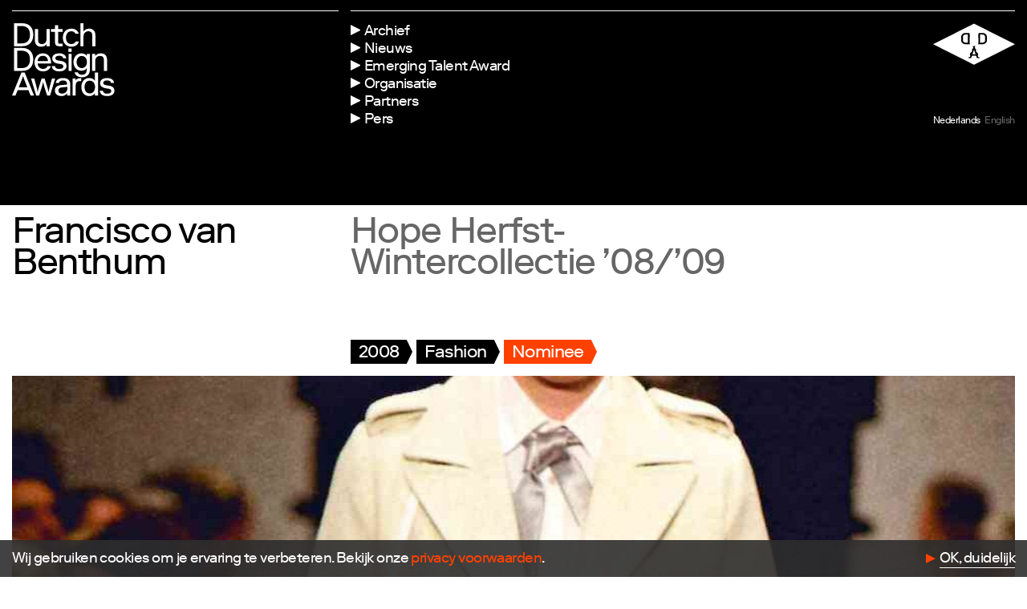

--- FILE ---
content_type: text/html; charset=UTF-8
request_url: https://www.dutchdesignawards.nl/gallery/hope-herfst-wintercollectie-08-09/
body_size: 6395
content:

<!doctype html>
<!--[if lt IE 7]><html class="no-js ie ie6 lt-ie9 lt-ie8 lt-ie7" lang="en"> <![endif]-->
<!--[if IE 7]><html class="no-js ie ie7 lt-ie9 lt-ie8" lang="en"> <![endif]-->
<!--[if IE 8]><html class="no-js ie ie8 lt-ie9" lang="en"> <![endif]-->
<!--[if gt IE 8]><!--><html class="no-js" lang="nl" > <!--<![endif]-->
<head>


    <meta charset="UTF-8">
    <meta name="viewport" content="width=device-width, initial-scale=1.0, maximum-scale=1.0, user-scalable=no">

    <title>Hope Herfst-Wintercollectie &#039;08/&#039;09 - DDA</title>
    <meta name="description" content="Dutch Design Awards" />

    <link rel="profile" href="http://gmpg.org/xfn/11">
    <link rel="pingback" href="https://www.dutchdesignawards.nl/xmlrpc.php">

    <link rel="shortcut icon" href="https://www.dutchdesignawards.nl/wp-content/themes/dda-2019/dist/assets/img/favicon/favicon.ico?v=1.0">
    <link rel="apple-touch-icon" sizes="57x57" href="https://www.dutchdesignawards.nl/wp-content/themes/dda-2019/dist/assets/img/favicon/apple-icon-57x57.png">
    <link rel="apple-touch-icon" sizes="60x60" href="https://www.dutchdesignawards.nl/wp-content/themes/dda-2019/dist/assets/img/favicon/apple-icon-60x60.png">
    <link rel="apple-touch-icon" sizes="72x72" href="https://www.dutchdesignawards.nl/wp-content/themes/dda-2019/dist/assets/img/favicon/apple-icon-72x72.png">
    <link rel="apple-touch-icon" sizes="76x76" href="https://www.dutchdesignawards.nl/wp-content/themes/dda-2019/dist/assets/img/favicon/apple-icon-76x76.png">
    <link rel="apple-touch-icon" sizes="114x114" href="https://www.dutchdesignawards.nl/wp-content/themes/dda-2019/dist/assets/img/favicon/apple-icon-114x114.png">
    <link rel="apple-touch-icon" sizes="120x120" href="https://www.dutchdesignawards.nl/wp-content/themes/dda-2019/dist/assets/img/favicon/apple-icon-120x120.png">
    <link rel="apple-touch-icon" sizes="144x144" href="https://www.dutchdesignawards.nl/wp-content/themes/dda-2019/dist/assets/img/favicon/apple-icon-144x144.png">
    <link rel="apple-touch-icon" sizes="152x152" href="https://www.dutchdesignawards.nl/wp-content/themes/dda-2019/dist/assets/img/favicon/apple-icon-152x152.png">
    <link rel="apple-touch-icon" sizes="180x180" href="https://www.dutchdesignawards.nl/wp-content/themes/dda-2019/dist/assets/img/favicon/apple-icon-180x180.png">
    <link rel="icon" type="image/png" sizes="192x192"  href="https://www.dutchdesignawards.nl/wp-content/themes/dda-2019/dist/assets/img/favicon/android-icon-192x192.png">
    <link rel="icon" type="image/png" sizes="32x32" href="https://www.dutchdesignawards.nl/wp-content/themes/dda-2019/dist/assets/img/favicon/favicon-32x32.png">
    <link rel="icon" type="image/png" sizes="96x96" href="https://www.dutchdesignawards.nl/wp-content/themes/dda-2019/dist/assets/img/favicon/favicon-96x96.png">
    <link rel="icon" type="image/png" sizes="16x16" href="https://www.dutchdesignawards.nl/wp-content/themes/dda-2019/dist/assets/img/favicon/favicon-16x16.png">
    <link rel="manifest" href="https://www.dutchdesignawards.nl/wp-content/themes/dda-2019/dist/assets/img/favicon/manifest.json">

    <meta name="msapplication-TileColor" content="#ffffff">
    <meta name="msapplication-TileImage" content="https://www.dutchdesignawards.nl/wp-content/themes/dda-2019/dist/assets/img/favicon/ms-icon-144x144.png">
    <meta name="theme-color" content="#ffffff">

 


    <!-- Google Tag Manager -->
   <script>
      (function (w, d, s, l, i) {
        w[l] = w[l] || [];
        w[l].push({'gtm.start': new Date().getTime(), event: 'gtm.js'});
        var f = d.getElementsByTagName(s)[0],
          j = d.createElement(s),
          dl = l != 'dataLayer'
            ? '&l=' + l
            : '';
        j.async = true;
        j.src = 'https://www.googletagmanager.com/gtm.js?id=' + i + dl;
        f.parentNode.insertBefore(j, f);
      })(window, document, 'script', 'dataLayer', 'GTM-TPBPDPJ');
    </script>

    <meta name='robots' content='index, follow, max-image-preview:large, max-snippet:-1, max-video-preview:-1' />
	<style>img:is([sizes="auto" i], [sizes^="auto," i]) { contain-intrinsic-size: 3000px 1500px }</style>
	<link rel="alternate" hreflang="nl" href="https://www.dutchdesignawards.nl/gallery/hope-herfst-wintercollectie-08-09/" />
<link rel="alternate" hreflang="en" href="https://www.dutchdesignawards.nl/en/gallery/hope-herfst-wintercollectie-08-09/" />
<link rel="alternate" hreflang="x-default" href="https://www.dutchdesignawards.nl/gallery/hope-herfst-wintercollectie-08-09/" />

	<!-- This site is optimized with the Yoast SEO plugin v26.7 - https://yoast.com/wordpress/plugins/seo/ -->
	<link rel="canonical" href="https://www.dutchdesignawards.nl/gallery/hope-herfst-wintercollectie-08-09/" />
	<meta property="og:locale" content="nl_NL" />
	<meta property="og:type" content="article" />
	<meta property="og:title" content="Hope Herfst-Wintercollectie &#039;08/&#039;09 - DDA" />
	<meta property="og:url" content="https://www.dutchdesignawards.nl/gallery/hope-herfst-wintercollectie-08-09/" />
	<meta property="og:site_name" content="DDA" />
	<meta name="twitter:card" content="summary_large_image" />
	<script type="application/ld+json" class="yoast-schema-graph">{"@context":"https://schema.org","@graph":[{"@type":"WebPage","@id":"https://www.dutchdesignawards.nl/gallery/hope-herfst-wintercollectie-08-09/","url":"https://www.dutchdesignawards.nl/gallery/hope-herfst-wintercollectie-08-09/","name":"Hope Herfst-Wintercollectie '08/'09 - DDA","isPartOf":{"@id":"https://www.dutchdesignawards.nl/#website"},"datePublished":"2014-09-30T04:05:19+00:00","breadcrumb":{"@id":"https://www.dutchdesignawards.nl/gallery/hope-herfst-wintercollectie-08-09/#breadcrumb"},"inLanguage":"nl-NL","potentialAction":[{"@type":"ReadAction","target":["https://www.dutchdesignawards.nl/gallery/hope-herfst-wintercollectie-08-09/"]}]},{"@type":"BreadcrumbList","@id":"https://www.dutchdesignawards.nl/gallery/hope-herfst-wintercollectie-08-09/#breadcrumb","itemListElement":[{"@type":"ListItem","position":1,"name":"Home","item":"https://www.dutchdesignawards.nl/"},{"@type":"ListItem","position":2,"name":"Hope Herfst-Wintercollectie &#8217;08/&#8217;09"}]},{"@type":"WebSite","@id":"https://www.dutchdesignawards.nl/#website","url":"https://www.dutchdesignawards.nl/","name":"DDA","description":"Dutch Design Awards","potentialAction":[{"@type":"SearchAction","target":{"@type":"EntryPoint","urlTemplate":"https://www.dutchdesignawards.nl/?s={search_term_string}"},"query-input":{"@type":"PropertyValueSpecification","valueRequired":true,"valueName":"search_term_string"}}],"inLanguage":"nl-NL"}]}</script>
	<!-- / Yoast SEO plugin. -->


<style id='classic-theme-styles-inline-css' type='text/css'>
/*! This file is auto-generated */
.wp-block-button__link{color:#fff;background-color:#32373c;border-radius:9999px;box-shadow:none;text-decoration:none;padding:calc(.667em + 2px) calc(1.333em + 2px);font-size:1.125em}.wp-block-file__button{background:#32373c;color:#fff;text-decoration:none}
</style>
<link rel='stylesheet' id='site-style-css' href='https://www.dutchdesignawards.nl/wp-content/themes/dda-2019/dist/css/styles.css?ver=0.3.5' type='text/css' media='all' />
<meta name="generator" content="WPML ver:4.8.6 stt:38,1;" />


    
   <script type="text/javascript"></script> 
</head>

<!-- nav-overlay-visible -->
<body class="wp-singular project-template-default single single-project postid-5275 wp-theme-dda-2019    theme--white nav-theme--" >



    <!-- Google Tag Manager (noscript) -->
    
    <noscript>
      <iframe src="https://www.googletagmanager.com/ns.html?id=GTM-TPBPDPJ" height="0" width="0" style="display:none;visibility:hidden"></iframe>
    </noscript>
    

    <!--[if lte IE 9]>
        <p class="browserupgrade">You are using an <strong>outdated</strong> browser. Please <a href="https://browsehappy.com/">upgrade your browser</a> to improve your experience and security.</p>
    <![endif]-->

    
  <header class="header">
    <div class="header__bar">
      <div class="header__identity">
        <a href="https://www.dutchdesignawards.nl" class="header__wordmark"></a>
      </div>
      <div class="header__interface">
        <div>
        <div class="header__menu">
          <ul>

                        <li class="menu-item  menu-item menu-item-type-post_type menu-item-object-page menu-item-2978">
              <a class="menu-item__link" href="https://www.dutchdesignawards.nl/archief/"><span>Archief</span></a>
            </li>
                        <li class="menu-item  menu-item menu-item-type-post_type menu-item-object-page menu-item-202">
              <a class="menu-item__link" href="https://www.dutchdesignawards.nl/updates/"><span>Nieuws</span></a>
            </li>
                        <li class="menu-item  menu-item menu-item-type-post_type menu-item-object-page menu-item-13910">
              <a class="menu-item__link" href="https://www.dutchdesignawards.nl/emerging-talent-award-2025/"><span>Emerging Talent Award</span></a>
            </li>
                        <li class="menu-item  menu-item menu-item-type-post_type menu-item-object-page menu-item-183">
              <a class="menu-item__link" href="https://www.dutchdesignawards.nl/organisatie/"><span>Organisatie</span></a>
            </li>
                        <li class="menu-item  menu-item menu-item-type-post_type menu-item-object-page menu-item-12150">
              <a class="menu-item__link" href="https://www.dutchdesignawards.nl/partners/"><span>Partners</span></a>
            </li>
                        <li class="menu-item  menu-item menu-item-type-post_type menu-item-object-page menu-item-13536">
              <a class="menu-item__link" href="https://www.dutchdesignawards.nl/pers/"><span>Pers</span></a>
            </li>
                      </ul>
        </div>
        <div class="header__language">
          <div class="header__logo"></div>
          <ul class="language-select">
                      <li class="language-select__label is-active"><a href="https://www.dutchdesignawards.nl/gallery/hope-herfst-wintercollectie-08-09/" ><span class="short">nl</span><span class="long">Nederlands</span></a></li> 
                      <li class="language-select__label "><a href="https://www.dutchdesignawards.nl/en/gallery/hope-herfst-wintercollectie-08-09/" ><span class="short">en</span><span class="long">English</span></a></li> 
                    </ul>
        </div>
        </div>
      </div>

    </div>

    
                                       
          
  
  </header>
    <!-- Main container -->
    <main>

    

  <section class="content-section section-color--default ">
    <div class="content-section__container">

      <div class="project-header">
        <div class="project-header__name">
          <h2>Francisco van Benthum</h2>
        </div>
        <div class="project-header__title">
          <h2>Hope Herfst-Wintercollectie &#8217;08/&#8217;09</h2>
        </div>
        
        <div class="project-header__tags">
          
<div class="tag-list">
  
          
      
                    
              
<a href="https://www.dutchdesignawards.nl/archief/#year=2008" class="tag-label tag-label-- tag-label--fill tag-label--" data-filter="2008" data-filter-group="year">
  <span>2008</span>
  <svg class="arrow" width="10px" height="30px" viewBox="0 0 10 30" version="1.1" xmlns="http://www.w3.org/2000/svg" xmlns:xlink="http://www.w3.org/1999/xlink"><g id="label-arrow-black" stroke="none" stroke-width="1" fill="none" fill-rule="currentColor"><polygon id="BG" fill="currentColor" points="-4 0 -4 30 1.81395556 30 9 15 1.81395556 0"></polygon></g></svg>
</a>


          
  
          
      
                    
              
<a href="https://www.dutchdesignawards.nl/archief/#project_category=fashion" class="tag-label tag-label-- tag-label--fill tag-label--" data-filter="fashion" data-filter-group="project_category">
  <span>Fashion</span>
  <svg class="arrow" width="10px" height="30px" viewBox="0 0 10 30" version="1.1" xmlns="http://www.w3.org/2000/svg" xmlns:xlink="http://www.w3.org/1999/xlink"><g id="label-arrow-black" stroke="none" stroke-width="1" fill="none" fill-rule="currentColor"><polygon id="BG" fill="currentColor" points="-4 0 -4 30 1.81395556 30 9 15 1.81395556 0"></polygon></g></svg>
</a>


          
  
          
      
                    
              
<a href="https://www.dutchdesignawards.nl/archief/#project_subcategory=nominees" class="tag-label tag-label-- tag-label--fill tag-label--" data-filter="nominees" data-filter-group="project_subcategory">
  <span>Nominee</span>
  <svg class="arrow" width="10px" height="30px" viewBox="0 0 10 30" version="1.1" xmlns="http://www.w3.org/2000/svg" xmlns:xlink="http://www.w3.org/1999/xlink"><g id="label-arrow-black" stroke="none" stroke-width="1" fill="none" fill-rule="currentColor"><polygon id="BG" fill="currentColor" points="-4 0 -4 30 1.81395556 30 9 15 1.81395556 0"></polygon></g></svg>
</a>


          
  
    
  
    
  </div>
        </div>
      </div>



    </div>
  </section>

  


    

  
        

          
  

<section class="content-section content-section--image section-color--default ">


    <div class="content-section__container">
            
                        <div class="image-container image-container--wide ">
          <figure>
            

  <img 
  class=""
  title=""
    srcset="https://www.dutchdesignawards.nl/wp-content/uploads/2014/09/hope-herfst-wintercollectie-08-09_0-375x221.jpg 375w, https://www.dutchdesignawards.nl/wp-content/uploads/2014/09/hope-herfst-wintercollectie-08-09_0-750x442.jpg 750w, https://www.dutchdesignawards.nl/wp-content/uploads/2014/09/hope-herfst-wintercollectie-08-09_0-750x441.jpg 750w, https://www.dutchdesignawards.nl/wp-content/uploads/2014/09/hope-herfst-wintercollectie-08-09_0-992x882.jpg 992w, https://www.dutchdesignawards.nl/wp-content/uploads/2014/09/hope-herfst-wintercollectie-08-09_0-992x647.jpg 992w"
  sizes="(min-width: 0px) 100vw,  100vw"
  src="https://www.dutchdesignawards.nl/wp-content/uploads/2014/09/hope-herfst-wintercollectie-08-09_0-375x221.jpg"
  />
   
                      
          </figure>
        </div>
        
                   
    </div>

  
</section>



  
  

  
  
  
  
  
   

    
  
  
  
  

  
  
    
  

            
<section class="content-section content-section--text-small section-color--default ">

    <div class="content-section__container">
      <div class="content-section__columns">
        <div class="content-section__title">
          <h4>Het project</h4>        </div>
        <div class="content-section__body">
                    <p>De HOPE collectie is geïnspireerd op de klederdracht van de vissers uit het gebied rondom De Zuiderzee. De collectie vermengt een stuk Nederlandse nostalgische romantiek met een hedendaagse aanpak van kleding maken. HOPE is de eerste collectie die Francisco van Benthum onder eigen naam presenteert (voorheen WOLF/van Benthum).</p>

                  </div>
      </div>
    </div>

  
</section>      
  
  

  
  
  
  
  
   

    
  
  
  
  

  
  
    
  

  
        

          
  

<section class="content-section content-section--image section-color--default ">


    <div class="content-section__container">
            
                        <div class="image-container image-container image-container--shape_1">
          <figure>
            

  <img 
  class=""
  title=""
    srcset="https://www.dutchdesignawards.nl/wp-content/uploads/2014/09/hope-herfst-wintercollectie-08-09_1-375x221.jpg 375w, https://www.dutchdesignawards.nl/wp-content/uploads/2014/09/hope-herfst-wintercollectie-08-09_1-750x442.jpg 750w, https://www.dutchdesignawards.nl/wp-content/uploads/2014/09/hope-herfst-wintercollectie-08-09_1-750x441.jpg 750w, https://www.dutchdesignawards.nl/wp-content/uploads/2014/09/hope-herfst-wintercollectie-08-09_1-1204x882.jpg 1204w, https://www.dutchdesignawards.nl/wp-content/uploads/2014/09/hope-herfst-wintercollectie-08-09_1-1100x647.jpg 1100w"
  sizes="(min-width: 400px) 75vw, (min-width: 0px) 100vw,  100vw"
  src="https://www.dutchdesignawards.nl/wp-content/uploads/2014/09/hope-herfst-wintercollectie-08-09_1-375x221.jpg"
  />
   
                      
          </figure>
        </div>
        
                         
    </div>

  
</section>



  
  

  
  
  
  
  
   

    
  
  
  
  

  
  
    
  

            
<section class="content-section content-section--text-small section-color--default ">

    <div class="content-section__container">
      <div class="content-section__columns">
        <div class="content-section__title">
          <h4>Commissie</h4>        </div>
        <div class="content-section__body">
                    <p>Met zijn collectie Hope als verdere ontwikkeling van zijn spraakmakende collectie Wolf bewijst Van Benthum dat hij op dit moment het krachtigste mode talent van Nederland is. Inhoudelijke overtuiging, technische vervolmaking en gevoel voor originele belijning levert een geheel eigen en overtuigend collectiebeeld.</p>

                  </div>
      </div>
    </div>

  
</section>      
  
  

  
  
  
  
  
   

    
  
  
  
  

  
  
    
  

  
  
  

  
      

<section class="content-section content-section--quote section-color--default ">


   <div class="content-section__container ">
      <div>
        <h2>— Op het moment is het het krachtigste modetalent van Nederland.</h2>
      </div>
    </div>

  
</section>
  
  
  
  
   

    
  
  
  
  

  
  
    
  



  <section class="content-section section-color--default ">
    <div class="content-section__container">

      <div class="project-verdict">
                <div class="project-verdict__reports">
          
            
        </div>
      </div>


            
      <div class="page-footer">
        <div class="page-footer__share">
          <h4>Deel deze pagina</h4>
          <ul>
  <li><a href="https://www.facebook.com/sharer/sharer.php?u=https://www.dutchdesignawards.nl/gallery/hope-herfst-wintercollectie-08-09/" target="_blank">Facebook</a></li>
  <li><a href="https://www.linkedin.com/shareArticle?mini=true&url=https://www.dutchdesignawards.nl/gallery/hope-herfst-wintercollectie-08-09/&title=Hope Herfst-Wintercollectie &#8217;08/&#8217;09" target="_blank">LinkedIn</a></li>
  <li><a href="https://twitter.com/intent/tweet?url=https://www.dutchdesignawards.nl/gallery/hope-herfst-wintercollectie-08-09/&text=Hope Herfst-Wintercollectie &#8217;08/&#8217;09&hashtags=DDA2026" target="_blank">Twitter</a></li>
</ul>        </div>
        <div class="page-footer__credits">
                  
                     <div>
              <h4>Ontwerper</h4>
              <p>Francisco van Benthum</p>
            </div>
            
        
                        
                          <div>
                <h4>Website</h4>
                <p><a href="http://www.wolf-vanbenthum.com" target="_blank" title="http://www.wolf-vanbenthum.com">http://www.wolf-vanbenthum.com</a>   </p>

              </div>
                    </div>
        <div class="page-footer__top">
                  </div>
      </div>

    </div>

  </section>

  
      <section class="content-section">
    <div class="content-section__container">
            <div class="related-projects">

        
        <div class="projects-group">
          <div class="projects-group__header">
            <h2>Gerelateerd</h2>
          </div>
          <div class="projects-group__list">
          
                                                                          <div class="project-card js-gallery-item" data-id="12618" data-search="PAUL KOOIKER FASHION (EXPO AT FOAM)" >

            <div class="project-card__image">
              

  <img 
  class=""
  title=""
    srcset="https://www.dutchdesignawards.nl/wp-content/uploads/2023/06/1-Paul-Kooiker-Fashion-DDA23-Fashion-installation-at-FOAM-1-120x90.jpg 120w, https://www.dutchdesignawards.nl/wp-content/uploads/2023/06/1-Paul-Kooiker-Fashion-DDA23-Fashion-installation-at-FOAM-1-240x180.jpg 240w, https://www.dutchdesignawards.nl/wp-content/uploads/2023/06/1-Paul-Kooiker-Fashion-DDA23-Fashion-installation-at-FOAM-1-480x360.jpg 480w, https://www.dutchdesignawards.nl/wp-content/uploads/2023/06/1-Paul-Kooiker-Fashion-DDA23-Fashion-installation-at-FOAM-1-960x720.jpg 960w, https://www.dutchdesignawards.nl/wp-content/uploads/2023/06/1-Paul-Kooiker-Fashion-DDA23-Fashion-installation-at-FOAM-1-1150x863.jpg 1150w, https://www.dutchdesignawards.nl/wp-content/uploads/2023/06/1-Paul-Kooiker-Fashion-DDA23-Fashion-installation-at-FOAM-1-2300x1725.jpg 2300w"
  sizes="(min-width: 400px) 33vw, (min-width: 0px) 100vw,  100vw"
  src="https://www.dutchdesignawards.nl/wp-content/uploads/2023/06/1-Paul-Kooiker-Fashion-DDA23-Fashion-installation-at-FOAM-1-120x90.jpg"
  />
              </div>

            <span class="project-card__name">PAUL KOOIKER</span>
            <span class="project-card__project">FASHION (EXPO AT FOAM)</span>

                      <div class="project-card__tags">

              
                            
<div class="tag-list">
  
          
      
                    
              
<a href="https://www.dutchdesignawards.nl/archief/#year=2023" class="tag-label tag-label-- tag-label--fill tag-label--" data-filter="2023" data-filter-group="year">
  <span>2023</span>
  <svg class="arrow" width="10px" height="30px" viewBox="0 0 10 30" version="1.1" xmlns="http://www.w3.org/2000/svg" xmlns:xlink="http://www.w3.org/1999/xlink"><g id="label-arrow-black" stroke="none" stroke-width="1" fill="none" fill-rule="currentColor"><polygon id="BG" fill="currentColor" points="-4 0 -4 30 1.81395556 30 9 15 1.81395556 0"></polygon></g></svg>
</a>


          
  
          
      
                    
              
<a href="https://www.dutchdesignawards.nl/archief/#project_category=fashion" class="tag-label tag-label-- tag-label--fill tag-label--" data-filter="fashion" data-filter-group="project_category">
  <span>Fashion</span>
  <svg class="arrow" width="10px" height="30px" viewBox="0 0 10 30" version="1.1" xmlns="http://www.w3.org/2000/svg" xmlns:xlink="http://www.w3.org/1999/xlink"><g id="label-arrow-black" stroke="none" stroke-width="1" fill="none" fill-rule="currentColor"><polygon id="BG" fill="currentColor" points="-4 0 -4 30 1.81395556 30 9 15 1.81395556 0"></polygon></g></svg>
</a>


          
  
          
      
                    
              
<a href="https://www.dutchdesignawards.nl/archief/#project_subcategory=nominees" class="tag-label tag-label-- tag-label--fill tag-label--" data-filter="nominees" data-filter-group="project_subcategory">
  <span>Nominee</span>
  <svg class="arrow" width="10px" height="30px" viewBox="0 0 10 30" version="1.1" xmlns="http://www.w3.org/2000/svg" xmlns:xlink="http://www.w3.org/1999/xlink"><g id="label-arrow-black" stroke="none" stroke-width="1" fill="none" fill-rule="currentColor"><polygon id="BG" fill="currentColor" points="-4 0 -4 30 1.81395556 30 9 15 1.81395556 0"></polygon></g></svg>
</a>


          
  
    
  
    
  </div>

            </div>
            
            
            <a href="https://www.dutchdesignawards.nl/gallery/fashion-expo-at-foam/"></a>
          </div>  
                            
            
                                                                          <div class="project-card js-gallery-item" data-id="12627" data-search="LISA KONNO HENK" >

            <div class="project-card__image">
              

  <img 
  class=""
  title=""
    srcset="https://www.dutchdesignawards.nl/wp-content/uploads/2023/06/1-Lisa-Konno-Henk-DDA23-Fashion-filmstill-120x90.jpg 120w, https://www.dutchdesignawards.nl/wp-content/uploads/2023/06/1-Lisa-Konno-Henk-DDA23-Fashion-filmstill-240x180.jpg 240w, https://www.dutchdesignawards.nl/wp-content/uploads/2023/06/1-Lisa-Konno-Henk-DDA23-Fashion-filmstill-480x360.jpg 480w, https://www.dutchdesignawards.nl/wp-content/uploads/2023/06/1-Lisa-Konno-Henk-DDA23-Fashion-filmstill-960x720.jpg 960w, https://www.dutchdesignawards.nl/wp-content/uploads/2023/06/1-Lisa-Konno-Henk-DDA23-Fashion-filmstill-1150x863.jpg 1150w"
  sizes="(min-width: 400px) 33vw, (min-width: 0px) 100vw,  100vw"
  src="https://www.dutchdesignawards.nl/wp-content/uploads/2023/06/1-Lisa-Konno-Henk-DDA23-Fashion-filmstill-120x90.jpg"
  />
              </div>

            <span class="project-card__name">LISA KONNO</span>
            <span class="project-card__project">HENK</span>

                      <div class="project-card__tags">

              
                            
<div class="tag-list">
  
          
      
                    
              
<a href="https://www.dutchdesignawards.nl/archief/#year=2023" class="tag-label tag-label-- tag-label--fill tag-label--" data-filter="2023" data-filter-group="year">
  <span>2023</span>
  <svg class="arrow" width="10px" height="30px" viewBox="0 0 10 30" version="1.1" xmlns="http://www.w3.org/2000/svg" xmlns:xlink="http://www.w3.org/1999/xlink"><g id="label-arrow-black" stroke="none" stroke-width="1" fill="none" fill-rule="currentColor"><polygon id="BG" fill="currentColor" points="-4 0 -4 30 1.81395556 30 9 15 1.81395556 0"></polygon></g></svg>
</a>


          
  
          
      
                    
              
<a href="https://www.dutchdesignawards.nl/archief/#project_category=fashion" class="tag-label tag-label-- tag-label--fill tag-label--" data-filter="fashion" data-filter-group="project_category">
  <span>Fashion</span>
  <svg class="arrow" width="10px" height="30px" viewBox="0 0 10 30" version="1.1" xmlns="http://www.w3.org/2000/svg" xmlns:xlink="http://www.w3.org/1999/xlink"><g id="label-arrow-black" stroke="none" stroke-width="1" fill="none" fill-rule="currentColor"><polygon id="BG" fill="currentColor" points="-4 0 -4 30 1.81395556 30 9 15 1.81395556 0"></polygon></g></svg>
</a>


          
  
          
      
                    
              
<a href="https://www.dutchdesignawards.nl/archief/#project_subcategory=nominees" class="tag-label tag-label-- tag-label--fill tag-label--" data-filter="nominees" data-filter-group="project_subcategory">
  <span>Nominee</span>
  <svg class="arrow" width="10px" height="30px" viewBox="0 0 10 30" version="1.1" xmlns="http://www.w3.org/2000/svg" xmlns:xlink="http://www.w3.org/1999/xlink"><g id="label-arrow-black" stroke="none" stroke-width="1" fill="none" fill-rule="currentColor"><polygon id="BG" fill="currentColor" points="-4 0 -4 30 1.81395556 30 9 15 1.81395556 0"></polygon></g></svg>
</a>


          
  
    
  
    
  </div>

            </div>
            
            
            <a href="https://www.dutchdesignawards.nl/gallery/henk/"></a>
          </div>  
                            
            
                                                                          <div class="project-card js-gallery-item" data-id="12607" data-search="TAILORS AND WEARERS – PLATFORM VOOR AFRO-SURINAAMSE MODE EN ERFGOED TAILORS AND WEARERS" >

            <div class="project-card__image">
              

  <img 
  class=""
  title=""
    srcset="https://www.dutchdesignawards.nl/wp-content/uploads/2023/06/1-Tailors-and-Wearers-Een-platform-voor-Afro-Surinaamse-mode-en-erfgoed-DDA23-Fashion-Photo-by-Michelle-Piergoelam-120x80.jpg 120w, https://www.dutchdesignawards.nl/wp-content/uploads/2023/06/1-Tailors-and-Wearers-Een-platform-voor-Afro-Surinaamse-mode-en-erfgoed-DDA23-Fashion-Photo-by-Michelle-Piergoelam-240x160.jpg 240w, https://www.dutchdesignawards.nl/wp-content/uploads/2023/06/1-Tailors-and-Wearers-Een-platform-voor-Afro-Surinaamse-mode-en-erfgoed-DDA23-Fashion-Photo-by-Michelle-Piergoelam-480x320.jpg 480w, https://www.dutchdesignawards.nl/wp-content/uploads/2023/06/1-Tailors-and-Wearers-Een-platform-voor-Afro-Surinaamse-mode-en-erfgoed-DDA23-Fashion-Photo-by-Michelle-Piergoelam-960x641.jpg 960w, https://www.dutchdesignawards.nl/wp-content/uploads/2023/06/1-Tailors-and-Wearers-Een-platform-voor-Afro-Surinaamse-mode-en-erfgoed-DDA23-Fashion-Photo-by-Michelle-Piergoelam-1150x768.jpg 1150w, https://www.dutchdesignawards.nl/wp-content/uploads/2023/06/1-Tailors-and-Wearers-Een-platform-voor-Afro-Surinaamse-mode-en-erfgoed-DDA23-Fashion-Photo-by-Michelle-Piergoelam-2300x1535.jpg 2300w"
  sizes="(min-width: 400px) 33vw, (min-width: 0px) 100vw,  100vw"
  src="https://www.dutchdesignawards.nl/wp-content/uploads/2023/06/1-Tailors-and-Wearers-Een-platform-voor-Afro-Surinaamse-mode-en-erfgoed-DDA23-Fashion-Photo-by-Michelle-Piergoelam-120x80.jpg"
  />
              </div>

            <span class="project-card__name">TAILORS AND WEARERS – PLATFORM VOOR AFRO-SURINAAMSE MODE EN ERFGOED</span>
            <span class="project-card__project">TAILORS AND WEARERS</span>

                      <div class="project-card__tags">

              
                            
<div class="tag-list">
  
          
      
                    
              
<a href="https://www.dutchdesignawards.nl/archief/#year=2023" class="tag-label tag-label-- tag-label--fill tag-label--" data-filter="2023" data-filter-group="year">
  <span>2023</span>
  <svg class="arrow" width="10px" height="30px" viewBox="0 0 10 30" version="1.1" xmlns="http://www.w3.org/2000/svg" xmlns:xlink="http://www.w3.org/1999/xlink"><g id="label-arrow-black" stroke="none" stroke-width="1" fill="none" fill-rule="currentColor"><polygon id="BG" fill="currentColor" points="-4 0 -4 30 1.81395556 30 9 15 1.81395556 0"></polygon></g></svg>
</a>


          
  
          
      
                    
              
<a href="https://www.dutchdesignawards.nl/archief/#project_category=fashion" class="tag-label tag-label-- tag-label--fill tag-label--" data-filter="fashion" data-filter-group="project_category">
  <span>Fashion</span>
  <svg class="arrow" width="10px" height="30px" viewBox="0 0 10 30" version="1.1" xmlns="http://www.w3.org/2000/svg" xmlns:xlink="http://www.w3.org/1999/xlink"><g id="label-arrow-black" stroke="none" stroke-width="1" fill="none" fill-rule="currentColor"><polygon id="BG" fill="currentColor" points="-4 0 -4 30 1.81395556 30 9 15 1.81395556 0"></polygon></g></svg>
</a>


          
  
          
      
                    
              
<a href="https://www.dutchdesignawards.nl/archief/#project_subcategory=winners" class="tag-label tag-label-- tag-label--fill tag-label--" data-filter="winners" data-filter-group="project_subcategory">
  <span>Winner</span>
  <svg class="arrow" width="10px" height="30px" viewBox="0 0 10 30" version="1.1" xmlns="http://www.w3.org/2000/svg" xmlns:xlink="http://www.w3.org/1999/xlink"><g id="label-arrow-black" stroke="none" stroke-width="1" fill="none" fill-rule="currentColor"><polygon id="BG" fill="currentColor" points="-4 0 -4 30 1.81395556 30 9 15 1.81395556 0"></polygon></g></svg>
</a>


          
  
    
  
    
  </div>

            </div>
            
            
            <a href="https://www.dutchdesignawards.nl/gallery/tailors-and-wearers/"></a>
          </div>  
                            
            
                      
          </div>
        </div>                              
        </div>
    </div>
  </section>

    

    </main>

    <div class="loader is-hidden is-offscreen js-loader">
        <div class="loader__spinner">
            <svg width="103px" height="204px" viewBox="0 0 103 204" version="1.1" xmlns="http://www.w3.org/2000/svg" xmlns:xlink="http://www.w3.org/1999/xlink">
                <g id="Desktop" stroke="none" stroke-width="1" fill="#ffffff" fill-rule="evenodd">
                    <polygon id="Path" points="102.652 101.964 51.326 203.929 0 101.964 51.326 0"></polygon>
                </g>
            </svg>
        </div>
    </div>

    <div class="cookie-bar js-cookie-bar "><p class="p1"><span class="s1">Wij gebruiken cookies om je ervaring te verbeteren. Bekijk onze </span><a href="https://www.dutchdesignawards.nl/privacy/"><span class="s2">privacy voorwaarden</span></a><span class="s1">.</span></p>
<a class="button js-cookies-confirm">OK, duidelijk</a></div>

    <!-- Footer -->
    
    <div class="scroll-to-top js-scroll-to-top">
    </div>

    

    <footer class="footer">
        <div class="footer__container">
        <div class="footer__identity">
            <div class="footer__wordmark"></div>
            <div class="footer__logo"></div>
        </div>
        <div class="footer__follow">
            <h4>Volg ons</h4>
            <ul>
                            <li><a href="https://www.facebook.com/dutchdesignawards/" target="_BLANK">Facebook</a></li>
                            <li><a href="https://www.instagram.com/dutchdesignawards/" target="_BLANK">Instagram</a></li>
                            <li><a href="https://twitter.com/designawards" target="_BLANK">Twitter</a></li>
                            <li><a href="https://www.linkedin.com/company/dutch-design-awards/" target="_BLANK">LinkedIn</a></li>
                            <li><a href="https://www.flickr.com/photos/dutch-design-awards/albums" target="_BLANK">Flickr</a></li>
                            <li><a href="https://vimeo.com/dutchdesignawards" target="_BLANK">Vimeo</a></li>
                        </ul>
        </div>
        <div class="footer__contact">
            <h4>Contact</h4>
                        <p>
                <span>E</span><a href="mailto:info@dutchdesignfoundation.com">info@dutchdesignfoundation.com</a></br>                <span>T</span><a href="tel:+31(0)40 296 1150">+31(0)40 296 1150</a></p>            <p>
                        <p>Dutch Design Foundation<br />
Torenallee 22-08<br />
5617 BD Eindhoven</p>

        </div>
        
                    <div class="footer__newsletter">
                Nieuwsbrief
                <div class="newsletter-signup js-newsletter-signup">
<div class=" single-field-form ">
      
<div class="newsletter js-newsletter">
	<div class="newsletter__loading">
  <p>Bezig met verwerken...</p>
  </div>
	<div class="newsletter__form">
    <div class="newsletter__feedback" data-txt-email="Dit is geen geldig E-mailadres" data-txt-success="Bedankt voor je inschrijving!" data-txt-error="Er is iets misgegaan, probeer het nogmaals" data-txt-required="Alle velden zijn verplicht">
            </div>
		<form class="" action="/wp-admin/admin-ajax.php?action=sf_news_subscribe">
			<section class="columns">
				<div class="field">
					<input type="text" id="field_firstname" value="" name="firstname" class="required" placeholder="Voornaam">

				</div>
				<div class="field">
					<input type="text" id="field_lastname" value="" name="lastname" class="required" placeholder="Achternaam">

				</div>
			</section>
			<div class="field">
				<input type="email" value="" id="field_email" name="email" class="required" placeholder="E-mailadres">
				<a class="single-field-form__btn js-newsletter-submit"></a>
			</div>

		</form>
	</div>
</div>

</div>
</div>




            </div>
        
        <div class="footer__bottom">
            <span class="footer__credits">Website <a href="http://www.georgeandharrison.nl" target="_blank">George&amp;Harrison</a> &amp; <a href="http://www.jeroenbraspenning.nl" target="_blank">JB</a></span>
            <ul class="footer__nav">
                            <li class="menu-item  menu-item menu-item-type-post_type menu-item-object-page menu-item-194">
                <a class="menu-item__link" href="https://www.dutchdesignawards.nl/disclaimer/">Disclaimer</a>
              </li>
                            <li class="menu-item  menu-item menu-item-type-post_type menu-item-object-page menu-item-192">
                <a class="menu-item__link" href="https://www.dutchdesignawards.nl/colofon/">Colofon</a>
              </li>
                            <li class="menu-item  menu-item menu-item-type-post_type menu-item-object-page menu-item-193">
                <a class="menu-item__link" href="https://www.dutchdesignawards.nl/privacy/">Privacy</a>
              </li>
                          </ul>
            <span class="footer__copyright">&copy; 2026 Dutch Design Awards</span>
        </div>
        </div>
    </footer>


            <div class="newsletter-popup js-newsletter-popup">


  <div class="newsletter-popup__text">
    <h3>Met onze nieuwsbrief ben je altijd op de hoogte!</h3>

  </div>
  <div class="newsletter-popup__form">
    <div class=" single-field-form ">
      
<div class="newsletter js-newsletter">
	<div class="newsletter__loading">
  <p>Bezig met verwerken...</p>
  </div>
	<div class="newsletter__form">
    <div class="newsletter__feedback" data-txt-email="Dit is geen geldig E-mailadres" data-txt-success="Bedankt voor je inschrijving!" data-txt-error="Er is iets misgegaan, probeer het nogmaals" data-txt-required="Alle velden zijn verplicht">
            </div>
		<form class="" action="/wp-admin/admin-ajax.php?action=sf_news_subscribe">
			<section class="columns">
				<div class="field">
					<input type="text" id="field_firstname" value="" name="firstname" class="required" placeholder="Voornaam">

				</div>
				<div class="field">
					<input type="text" id="field_lastname" value="" name="lastname" class="required" placeholder="Achternaam">

				</div>
			</section>
			<div class="field">
				<input type="email" value="" id="field_email" name="email" class="required" placeholder="E-mailadres">
				<a class="single-field-form__btn js-newsletter-submit"></a>
			</div>

		</form>
	</div>
</div>
    </div>
  </div>
  <div class="newsletter-popup__close js-close">
    <svg width="15px" height="15px" viewBox="0 0 15 15" version="1.1" xmlns="http://www.w3.org/2000/svg" xmlns:xlink="http://www.w3.org/1999/xlink">
        <g id="Home" stroke="none" stroke-width="1" fill="none" fill-rule="evenodd">
            <g id="Artboard" transform="translate(-1.000000, -1.000000)" stroke="currentColor" stroke-width="2">
                <line x1="2" y1="15" x2="15" y2="2" id="Path-3"></line>
                <line x1="2" y1="2" x2="15" y2="15" id="Path-3"></line>
            </g>
        </g>
    </svg>
  </div>

</div>    
    <script type="speculationrules">
{"prefetch":[{"source":"document","where":{"and":[{"href_matches":"\/*"},{"not":{"href_matches":["\/wp-*.php","\/wp-admin\/*","\/wp-content\/uploads\/*","\/wp-content\/*","\/wp-content\/plugins\/*","\/wp-content\/themes\/dda-2019\/*","\/*\\?(.+)"]}},{"not":{"selector_matches":"a[rel~=\"nofollow\"]"}},{"not":{"selector_matches":".no-prefetch, .no-prefetch a"}}]},"eagerness":"conservative"}]}
</script>
<script type="text/javascript" id="site-script-js-extra">
/* <![CDATA[ */
var site_vars = {"url":"https:\/\/www.dutchdesignawards.nl","ajax_url":"https:\/\/www.dutchdesignawards.nl\/wp-admin\/admin-ajax.php","base_url":"https:\/\/www.dutchdesignawards.nl","theme_url":"https:\/\/www.dutchdesignawards.nl\/wp-content\/themes\/dda-2019","theme_version":"0.3.5","twig":{"template_folder":"https:\/\/www.dutchdesignawards.nl\/wp-content\/themes\/dda-2019\/dist\/templates\/"},"post_id":"5275","mission_colors":{"digitale-toekomst":"yellow","gelijkwaardige-samenleving":"green","gezondheid-welzijn":"purple","leefomgeving":"pink","vitale-planeet":"blue"}};
/* ]]> */
</script>
<script type="text/javascript" src="https://www.dutchdesignawards.nl/wp-content/themes/dda-2019/dist/js/bundle.js?ver=0.3.5" id="site-script-js"></script>


        




</body>
</html><!-- WP Fastest Cache file was created in 0.238 seconds, on 12 January 2026 @ 11:22 --><!-- via php -->

--- FILE ---
content_type: text/plain
request_url: https://www.google-analytics.com/j/collect?v=1&_v=j102&aip=1&a=320970185&t=pageview&_s=1&dl=https%3A%2F%2Fwww.dutchdesignawards.nl%2Fgallery%2Fhope-herfst-wintercollectie-08-09%2F&ul=en-us%40posix&dt=Hope%20Herfst-Wintercollectie%20%2708%2F%2709%20-%20DDA&sr=1280x720&vp=1280x720&_u=YEBAAEABAAAAACAAI~&jid=1442236966&gjid=1451277088&cid=676248709.1769306329&tid=UA-55552927-1&_gid=1606469394.1769306329&_r=1&_slc=1&gtm=45He61m0n81TPBPDPJv835225375za200zd835225375&gcd=13l3l3l3l1l1&dma=0&tag_exp=103116026~103200004~104527906~104528501~104684208~104684211~105391253~115616986~115938465~115938468~116682876~117025848~117041587~117042505&z=1066263496
body_size: -452
content:
2,cG-ZSTPE9MQ8T